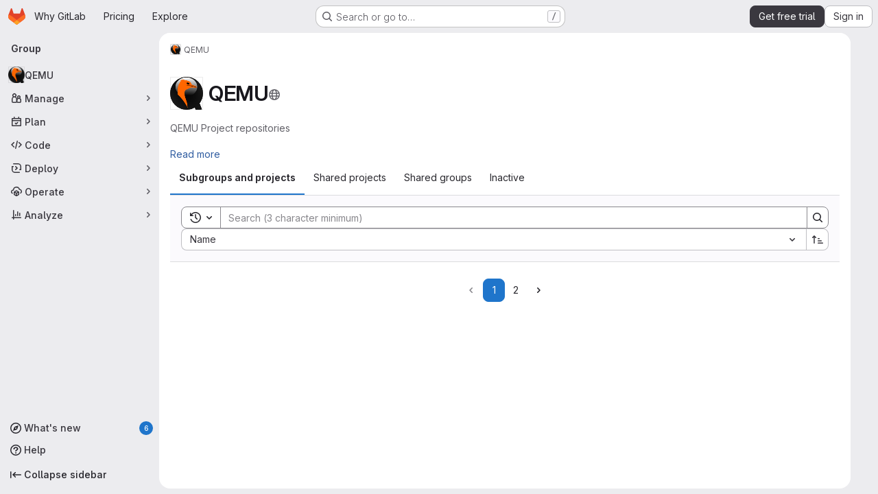

--- FILE ---
content_type: text/javascript
request_url: https://gitlab.com/assets/webpack/commons-pages.admin.groups.index-pages.admin.projects.index-pages.dashboard.groups.index-pages.dashb-dcae5427.2e83f740.chunk.js
body_size: 10561
content:
(this.webpackJsonp=this.webpackJsonp||[]).push([["commons-pages.admin.groups.index-pages.admin.projects.index-pages.dashboard.groups.index-pages.dashb-dcae5427"],{"/mxG":function(e,t,i){"use strict";i.d(t,"a",(function(){return r.a}));var a=i("l85A"),r=i("wkJj"),s={name:"ResourceListsEmptyState",components:{GlEmptyState:a.a,EmptyResult:r.b},props:{search:{type:String,required:!1,default:""},searchMinimumLength:{type:Number,required:!1,default:0},type:{type:String,required:!1,default:r.a.search,validator:function(e){return Object.values(r.a).includes(e)}},title:{type:String,required:!0},description:{type:String,required:!1,default:null},svgPath:{type:String,required:!0}},computed:{hasSearch(){return Boolean(this.search)}}},n=i("tBpV"),o=Object(n.a)(s,(function(){var e=this,t=e._self._c;return e.hasSearch?t("empty-result",{attrs:{search:e.search,"search-minimum-length":e.searchMinimumLength,type:e.type}}):t("gl-empty-state",{attrs:{"content-class":"gl-max-w-75",title:e.title,description:e.description,"svg-path":e.svgPath},scopedSlots:e._u([{key:"description",fn:function(){return[e._t("description")]},proxy:!0},{key:"actions",fn:function(){return[e._t("actions")]},proxy:!0}],null,!0)})}),[],!1,null,null,null);t.b=o.exports},"9WdR":function(e,t,i){"use strict";i.d(t,"b",(function(){return a})),i.d(t,"c",(function(){return r})),i.d(t,"a",(function(){return s})),i.d(t,"d",(function(){return n}));const a="group",r="project",s="NestedGroupsProjectsList",n=20},CqNk:function(e,t,i){"use strict";i("UezY"),i("z6RN"),i("hG7+"),i("v2fZ"),i("3UXl"),i("iyoE");var a=i("Tmea"),r=i.n(a),s=i("KFC0"),n=i.n(s),o=i("j5yP"),l=i.n(o),u=i("LB5R"),c=i("q3oM"),d=i("4qOP"),h=i("d85j"),g=i("Jx7q");var p={name:"Pagination",components:{GlLink:g.a,GlIcon:h.a},model:{prop:"value",event:"input"},props:{value:{type:Number,required:!1,default:1,validator:function(e){return e>0}},perPage:{type:Number,required:!1,default:20,validator:function(e){return e>0}},totalItems:{type:Number,required:!1,default:0},limits:{type:Object,required:!1,default:function(){return{xs:0,sm:3,md:9,default:9}},validator:function(e){return 0===Object.keys(u.b).filter((function(t){return!e[t]})).length||e.default}},linkGen:{type:Function,required:!1,default:null},prevPage:{type:Number,required:!1,default:null},prevText:{type:String,required:!1,default:Object(d.b)("GlPagination.prevText","Previous")},nextPage:{type:Number,required:!1,default:null},nextText:{type:String,required:!1,default:Object(d.b)("GlPagination.nextText","Next")},ellipsisText:{type:String,required:!1,default:"…"},labelNav:{type:String,required:!1,default:Object(d.b)("GlPagination.nav","Pagination")},labelFirstPage:{type:String,required:!1,default:Object(d.b)("GlPagination.labelFirstPage","Go to first page")},labelPrevPage:{type:String,required:!1,default:Object(d.b)("GlPagination.labelPrevPage","Go to previous page")},labelNextPage:{type:String,required:!1,default:Object(d.b)("GlPagination.labelNextPage","Go to next page")},labelLastPage:{type:String,required:!1,default:Object(d.b)("GlPagination.labelLastPage","Go to last page")},labelPage:{type:[Function,String],required:!1,default:Object(d.b)("GlPagination.labelPage","Go to page %{page}")},align:{type:String,required:!1,default:c.f.left,validator:function(e){return Object.keys(c.f).includes(e)}}},data:()=>({breakpoint:u.a.getBreakpointSize(),minTotalPagesToCollapse:4}),computed:{isVisible(){return this.totalPages>1||this.isCompactPagination},isLinkBased(){return n()(this.linkGen)},paginationLimit(){return void 0!==this.limits[this.breakpoint]?this.limits[this.breakpoint]:this.limits.default},maxAdjacentPages(){return Math.max(Math.ceil((this.paginationLimit-1)/2),0)},totalPages(){return Math.ceil(this.totalItems/this.perPage)},isFillAlign(){return this.align===c.f.fill},wrapperClasses(){const e=[];return this.align===c.f.center&&e.push("gl-justify-center"),this.align===c.f.right&&e.push("gl-justify-end"),this.isFillAlign&&e.push("gl-text-center"),e},shouldCollapseLeftSide(){const e=this.value-this.maxAdjacentPages;return e>=this.maxAdjacentPages&&e>3&&this.totalPages>this.minTotalPagesToCollapse},shouldCollapseRightSide(){return this.totalPages-2-this.value>this.maxAdjacentPages&&this.totalPages>this.minTotalPagesToCollapse},visibleItems(){var e=this;let t=[];if(!this.isCompactPagination){let r=this.shouldCollapseLeftSide?this.value-this.maxAdjacentPages:1;r=Math.min(r,this.totalPages-1);let s=this.shouldCollapseRightSide?this.value+this.maxAdjacentPages:this.totalPages;s=Math.max(s,2),t=(i=r,a=s,l()(i,a+1,1)).map((function(t){return e.getPageItem(t)})),this.shouldCollapseLeftSide&&t.splice(0,0,this.getPageItem(1,this.labelFirstPage),this.getEllipsisItem("left")),this.shouldCollapseRightSide&&t.push(this.getEllipsisItem("right"),this.getPageItem(this.totalPages,this.labelLastPage))}var i,a;return t},isCompactPagination(){return Boolean(!this.totalItems&&(this.prevPage||this.nextPage))},prevPageIsDisabled(){return this.pageIsDisabled(this.value-1)},nextPageIsDisabled(){return this.pageIsDisabled(this.value+1)},prevPageAriaLabel(){return!this.prevPageIsDisabled&&(this.labelPrevPage||this.labelForPage(this.value-1))},nextPageAriaLabel(){return!this.nextPageIsDisabled&&(this.labelNextPage||this.labelForPage(this.value+1))},prevPageHref(){return!this.prevPageIsDisabled&&(this.isLinkBased?this.linkGen(this.value-1):"#")},nextPageHref(){return!this.nextPageIsDisabled&&(this.isLinkBased?this.linkGen(this.value+1):"#")}},created(){window.addEventListener("resize",r()(this.setBreakpoint,c.P))},beforeDestroy(){window.removeEventListener("resize",r()(this.setBreakpoint,c.P))},methods:{labelForPage(e){return n()(this.labelPage)?this.labelPage(e):Object(d.a)(this.labelPage,{page:e})},setBreakpoint(){this.breakpoint=u.a.getBreakpointSize()},pageIsDisabled(e){return e<1||this.isCompactPagination&&e>this.value&&!this.nextPage||!this.isCompactPagination&&e>this.totalPages},getPageItem(e,t=null){var i=this;const a={"aria-label":t||this.labelForPage(e),href:"#",class:[]},r=e===this.value,s=this.pageIsDisabled(e),n={...a},o={};return r&&(n.class.push("active"),n["aria-current"]="page"),this.isLinkBased&&(n.href=this.linkGen(e)),o.click=function(t){return i.handleClick(t,e)},{content:e,component:s?"span":g.a,disabled:s,key:"page_"+e,slot:"page-number",slotData:{page:e,active:r,disabled:s},attrs:n,listeners:o}},getEllipsisItem(e){return{content:this.ellipsisText,key:"ellipsis_"+e,slot:"ellipsis-"+e,component:"span",disabled:!0,slotData:{},listeners:{}}},handleClick(e,t){this.isLinkBased||(e.preventDefault(),this.$emit("input",t))},handlePrevious(e,t){this.handleClick(e,t),this.$emit("previous")},handleNext(e,t){this.handleClick(e,t),this.$emit("next")}}},f=i("tBpV"),v=Object(f.a)(p,(function(){var e=this,t=e._self._c;return e.isVisible?t("nav",{staticClass:"gl-pagination",attrs:{"aria-label":e.labelNav}},[t("ul",{class:e.wrapperClasses},[t("li",{class:{disabled:e.prevPageIsDisabled,"gl-flex-auto":e.isFillAlign},attrs:{"aria-hidden":e.prevPageIsDisabled,"data-testid":"gl-pagination-li"}},[t(e.prevPageIsDisabled?"span":"a",{tag:"component",staticClass:"gl-pagination-item",attrs:{"data-testid":"gl-pagination-prev","aria-label":e.prevPageAriaLabel,href:e.prevPageHref},on:{click:function(t){!e.prevPageIsDisabled&&e.handlePrevious(t,e.value-1)}}},[e._t("previous",(function(){return[t("gl-icon",{attrs:{name:"chevron-left"}}),e._v(" "),t("span",{staticClass:"gl-hidden @sm:gl-block"},[e._v(e._s(e.prevText))])]}),null,{page:e.value-1,disabled:e.prevPageIsDisabled})],2)],1),e._v(" "),e._l(e.visibleItems,(function(i){return t("li",{key:i.key,class:{disabled:i.disabled,"gl-flex-auto":e.isFillAlign},attrs:{"data-testid":"gl-pagination-li"}},[t(i.component,e._g(e._b({tag:"component",staticClass:"gl-pagination-item",attrs:{"data-testid":"gl-pagination-item",size:"md","aria-disabled":i.disabled}},"component",i.attrs,!1),i.listeners),[e._t(i.slot,(function(){return[e._v(e._s(i.content))]}),null,i.slotData)],2)],1)})),e._v(" "),t("li",{class:{disabled:e.nextPageIsDisabled,"gl-flex-auto":e.isFillAlign},attrs:{"aria-hidden":e.nextPageIsDisabled,"data-testid":"gl-pagination-li"}},[t(e.nextPageIsDisabled?"span":"a",{tag:"component",staticClass:"gl-pagination-item",attrs:{"data-testid":"gl-pagination-next","aria-label":e.nextPageAriaLabel,href:e.nextPageHref},on:{click:function(t){!e.nextPageIsDisabled&&e.handleNext(t,e.value+1)}}},[e._t("next",(function(){return[t("span",{staticClass:"gl-hidden @sm:gl-block"},[e._v(e._s(e.nextText))]),e._v(" "),t("gl-icon",{attrs:{name:"chevron-right"}})]}),null,{page:e.value+1,disabled:e.nextPageIsDisabled})],2)],1)],2)]):e._e()}),[],!1,null,null,null);t.a=v.exports},"D9S+":function(e,t,i){"use strict";var a=i("gAdM"),r=i.n(a),s=i("Tmea"),n=i.n(s),o=(i("B++/"),i("z6RN"),i("47t/"),i("3UXl"),i("iyoE"),i("UezY"),i("hG7+"),i("ZzK0"),i("BzOf"),i("v2fZ"),i("35gi")),l=i("spe0"),u=i("pDO9"),c=i("F2z7"),d=i("mSGG"),h=i("NnjE"),g=i("0AwG"),p=i("W4cT"),f=i("RXYC"),v={components:{GlFilteredSearchToken:o.a,GlFilteredSearchSuggestion:l.a,GlDropdownDivider:u.a,GlDropdownSectionHeader:c.a,GlDropdownText:d.a,GlLoadingIcon:h.a},props:{config:{type:Object,required:!0},value:{type:Object,required:!0},active:{type:Boolean,required:!0},suggestionsLoading:{type:Boolean,required:!1,default:!1},suggestions:{type:Array,required:!1,default:function(){return[]}},getActiveTokenValue:{type:Function,required:!1,default:function(e,t){return e.find((function({value:e}){return e===t}))}},defaultSuggestions:{type:Array,required:!1,default:function(){return[]}},preloadedSuggestions:{type:Array,required:!1,default:function(){return[]}},valueIdentifier:{type:Function,required:!1,default:function(e){return e.id}},searchBy:{type:String,required:!1,default:void 0},appliedTokens:{type:Array,required:!1,default:function(){return[]}}},data(){var e;return{hasFetched:!1,searchKey:"",selectedTokens:[],recentSuggestions:this.config.recentSuggestionsStorageKey&&null!==(e=Object(f.c)(this.config.recentSuggestionsStorageKey,this.appliedTokens,this.valueIdentifier))&&void 0!==e?e:[]}},computed:{isRecentSuggestionsEnabled(){return Boolean(this.config.recentSuggestionsStorageKey)},suggestionsEnabled(){return!this.config.suggestionsDisabled},recentTokenIds(){return this.recentSuggestions.map(this.valueIdentifier)},preloadedTokenIds(){return this.preloadedSuggestions.map(this.valueIdentifier)},activeTokenValue(){const e=this.multiSelectEnabled&&Array.isArray(this.value.data)?r()(this.value.data):this.value.data;return this.getActiveTokenValue(this.suggestions,e)},availableDefaultSuggestions(){return[p.z,p.A].includes(this.value.operator)?this.defaultSuggestions.filter((function(e){return!p.e.includes(e.value)})):this.defaultSuggestions},availableSuggestions(){var e=this;const t=this.searchKey?this.suggestions:this.suggestions.filter((function(t){return!e.recentTokenIds.includes(e.valueIdentifier(t))&&!e.preloadedTokenIds.includes(e.valueIdentifier(t))}));return this.applyMaxSuggestions(t)},showDefaultSuggestions(){return this.availableDefaultSuggestions.length>0&&!this.searchKey},showNoMatchesText(){return this.searchKey&&!this.availableSuggestions.length},showRecentSuggestions(){return this.isRecentSuggestionsEnabled&&this.recentSuggestions.length>0&&!this.searchKey},showPreloadedSuggestions(){return this.preloadedSuggestions.length>0&&!this.searchKey},showAvailableSuggestions(){return this.availableSuggestions.length>0},searchTerm(){return this.searchBy&&this.activeTokenValue?this.activeTokenValue[this.searchBy]:void 0},multiSelectEnabled(){return this.config.multiSelect&&p.t.includes(this.value.operator)},validatedConfig(){return this.config.multiSelect&&!this.multiSelectEnabled?{...this.config,multiSelect:!1}:this.config}},watch:{active:{immediate:!0,handler(e){var t=this;if(!e&&!this.suggestions.length){[this.value.data].flat().forEach((function(e){const i=t.searchTerm?t.searchTerm:e;t.$emit("fetch-suggestions",i)}))}}},suggestionsLoading:{handler(e){e&&(this.hasFetched=!0)}},value:{deep:!0,immediate:!0,handler(e){const{data:t}=e;this.multiSelectEnabled&&t&&(Array.isArray(t)?this.selectedTokens=t:this.active||this.selectedTokens.includes(t)||(this.selectedTokens=this.selectedTokens.concat(t)))}}},methods:{handleInput:n()((function({data:e,operator:t}){if(!Array.isArray(e)&&(e||t)&&(this.searchKey=e,!this.activeTokenValue)){let t=this.searchTerm?this.searchTerm:e;t.startsWith('"')&&t.endsWith('"')?t=Object(g.C)(t):t.startsWith('"')&&(t=t.slice(1,t.length)),this.$emit("fetch-suggestions",t)}}),p.a),handleTokenValueSelected(e){if(this.multiSelectEnabled){const t=this.selectedTokens.indexOf(e);t>-1?this.selectedTokens.splice(t,1):this.selectedTokens.push(e),this.$emit("input",{...this.value,data:""})}const t=this.getActiveTokenValue(this.suggestions,e);this.isRecentSuggestionsEnabled&&t&&!this.preloadedTokenIds.includes(this.valueIdentifier(t))&&Object(f.f)(this.config.recentSuggestionsStorageKey,t)},applyMaxSuggestions(e){const{maxSuggestions:t}=this.config;return!t||t<=0?e:e.slice(0,t)}}},b=i("tBpV"),m=Object(b.a)(v,(function(){var e=this,t=e._self._c;return t("gl-filtered-search-token",e._g(e._b({attrs:{config:e.validatedConfig,value:e.value,active:e.active,"multi-select-values":e.selectedTokens},on:{input:e.handleInput,select:e.handleTokenValueSelected},scopedSlots:e._u([{key:"view-token",fn:function(t){return[e._t("view-token",null,{viewTokenProps:{...t,activeTokenValue:e.activeTokenValue,selectedTokens:e.selectedTokens}})]}},{key:"view",fn:function(t){return[e._t("view",null,{viewTokenProps:{...t,activeTokenValue:e.activeTokenValue,selectedTokens:e.selectedTokens}})]}},e.suggestionsEnabled?{key:"suggestions",fn:function(){return[e.showDefaultSuggestions?[e._l(e.availableDefaultSuggestions,(function(i){return t("gl-filtered-search-suggestion",{key:i.value,attrs:{value:i.value}},[e._v("\n        "+e._s(i.text)+"\n      ")])})),e._v(" "),t("gl-dropdown-divider")]:e._e(),e._v(" "),e.showRecentSuggestions?[t("gl-dropdown-section-header",[e._v(e._s(e.__("Recently used")))]),e._v(" "),e._t("suggestions-list",null,{suggestions:e.recentSuggestions,selections:e.selectedTokens}),e._v(" "),t("gl-dropdown-divider")]:e._e(),e._v(" "),e.showPreloadedSuggestions?e._t("suggestions-list",null,{suggestions:e.preloadedSuggestions,selections:e.selectedTokens}):e._e(),e._v(" "),e.suggestionsLoading?t("gl-loading-icon",{attrs:{size:"sm"}}):e.showAvailableSuggestions?[e._t("suggestions-list",null,{suggestions:e.availableSuggestions,selections:e.selectedTokens})]:e.showNoMatchesText?t("gl-dropdown-text",[e._v("\n      "+e._s(e.__("No matches found"))+"\n    ")]):e.hasFetched?t("gl-dropdown-text",[e._v(e._s(e.__("No suggestions found")))]):e._e(),e._v(" "),e._t("footer")]},proxy:!0}:null],null,!0)},"gl-filtered-search-token",e.$attrs,!1),e.$listeners))}),[],!1,null,null,null);t.a=m.exports},F2z7:function(e,t,i){"use strict";var a=i("zNqO"),r=i("lgrP"),s=i("n64d"),n=i("EXdk"),o=i("MGi3"),l=i("eOJu"),u=i("Cn4y");const c=Object(u.c)({id:Object(u.b)(n.r),tag:Object(u.b)(n.r,"header"),variant:Object(u.b)(n.r)},s.g);var d={name:"GlDropdownHeader",components:{BDropdownHeader:Object(a.c)({name:s.g,functional:!0,props:c,render(e,{props:t,data:i,children:a}){const{tag:s,variant:n}=t;return e("li",Object(r.a)(Object(l.j)(i,["attrs"]),{attrs:{role:"presentation"}}),[e(s,{staticClass:"dropdown-header",class:{["text-"+n]:n},attrs:{...i.attrs||{},id:t.id||null,role:Object(o.t)(s,"header")?null:"heading"},ref:"header"},a)])}})},inheritAttrs:!1},h=i("tBpV"),g=Object(h.a)(d,(function(){return(0,this._self._c)("b-dropdown-header",this._g(this._b({staticClass:"gl-dropdown-section-header"},"b-dropdown-header",this.$attrs,!1),this.$listeners),[this._t("default")],2)}),[],!1,null,null,null);t.a=g.exports},LB5R:function(e,t,i){"use strict";i.d(t,"b",(function(){return a})),i.d(t,"a",(function(){return r}));i("B++/"),i("z6RN"),i("47t/");const a={xl:1200,lg:992,md:768,sm:576,xs:0},r={windowWidth:function(){return window.innerWidth},getBreakpointSize(){const e=this.windowWidth();return Object.keys(a).find((function(t){return e>a[t]}))},isDesktop(){return["xl","lg"].includes(this.getBreakpointSize())}}},ZhcO:function(e,t){var i={kind:"Document",definitions:[{kind:"OperationDefinition",operation:"mutation",name:{kind:"Name",value:"userPreferencesUpdateMutation"},variableDefinitions:[{kind:"VariableDefinition",variable:{kind:"Variable",name:{kind:"Name",value:"input"}},type:{kind:"NonNullType",type:{kind:"NamedType",name:{kind:"Name",value:"UserPreferencesUpdateInput"}}},directives:[]}],directives:[],selectionSet:{kind:"SelectionSet",selections:[{kind:"Field",name:{kind:"Name",value:"userPreferencesUpdate"},arguments:[{kind:"Argument",name:{kind:"Name",value:"input"},value:{kind:"Variable",name:{kind:"Name",value:"input"}}}],directives:[],selectionSet:{kind:"SelectionSet",selections:[{kind:"Field",name:{kind:"Name",value:"userPreferences"},arguments:[],directives:[],selectionSet:{kind:"SelectionSet",selections:[{kind:"Field",name:{kind:"Name",value:"projectsSort"},arguments:[],directives:[]}]}}]}}]}}],loc:{start:0,end:172}};i.loc.source={body:"mutation userPreferencesUpdateMutation($input: UserPreferencesUpdateInput!) {\n  userPreferencesUpdate(input: $input) {\n    userPreferences {\n      projectsSort\n    }\n  }\n}\n",name:"GraphQL request",locationOffset:{line:1,column:1}};var a={};function r(e,t){for(var i=0;i<e.definitions.length;i++){var a=e.definitions[i];if(a.name&&a.name.value==t)return a}}i.definitions.forEach((function(e){if(e.name){var t=new Set;!function e(t,i){if("FragmentSpread"===t.kind)i.add(t.name.value);else if("VariableDefinition"===t.kind){var a=t.type;"NamedType"===a.kind&&i.add(a.name.value)}t.selectionSet&&t.selectionSet.selections.forEach((function(t){e(t,i)})),t.variableDefinitions&&t.variableDefinitions.forEach((function(t){e(t,i)})),t.definitions&&t.definitions.forEach((function(t){e(t,i)}))}(e,t),a[e.name.value]=t}})),e.exports=i,e.exports.userPreferencesUpdateMutation=function(e,t){var i={kind:e.kind,definitions:[r(e,t)]};e.hasOwnProperty("loc")&&(i.loc=e.loc);var s=a[t]||new Set,n=new Set,o=new Set;for(s.forEach((function(e){o.add(e)}));o.size>0;){var l=o;o=new Set,l.forEach((function(e){n.has(e)||(n.add(e),(a[e]||new Set).forEach((function(e){o.add(e)})))}))}return n.forEach((function(t){var a=r(e,t);a&&i.definitions.push(a)})),i}(i,"userPreferencesUpdateMutation")},mB9M:function(e,t,i){"use strict";i.d(t,"a",(function(){return s}));var a=i("9Yx2"),r=i.n(a);i("3UXl"),i("iyoE");function s(e){return function(e,t){return Object.fromEntries(Object.entries(e).map((function([e,i]){return[t(e),i]})))}(e,r.a)}},mSGG:function(e,t,i){"use strict";var a=i("zNqO"),r=i("lgrP"),s=i("n64d"),n=i("EXdk"),o=i("eOJu"),l=i("Cn4y");const u=Object(l.c)({tag:Object(l.b)(n.r,"p"),textClass:Object(l.b)(n.e),variant:Object(l.b)(n.r)},s.j);var c={name:"GlDropdownText",components:{BDropdownText:Object(a.c)({name:s.j,functional:!0,props:u,render(e,{props:t,data:i,children:a}){const{tag:s,textClass:n,variant:l}=t;return e("li",Object(r.a)(Object(o.j)(i,["attrs"]),{attrs:{role:"presentation"}}),[e(s,{staticClass:"b-dropdown-text",class:[n,{["text-"+l]:l}],props:t,attrs:i.attrs||{},ref:"text"},a)])}})},inheritAttrs:!1},d=i("tBpV"),h=Object(d.a)(c,(function(){return(0,this._self._c)("b-dropdown-text",this._g(this._b({staticClass:"gl-dropdown-text"},"b-dropdown-text",this.$attrs,!1),this.$listeners),[this._t("default")],2)}),[],!1,null,null,null);t.a=h.exports},xYWK:function(e,t,i){"use strict";i("3UXl"),i("iyoE");var a=i("P3VF"),r=i("/lV4"),s=i("C1Tf"),n=i("rl6x"),o=i("RXYC"),l=i("W4cT"),u={components:{FilteredSearchBar:s.a,GlSorting:a.a},props:{filteredSearchTokens:{type:Array,required:!0},filteredSearchQuery:{type:Object,required:!0},filteredSearchTermKey:{type:String,required:!0},filteredSearchNamespace:{type:String,required:!0},filteredSearchRecentSearchesStorageKey:{type:String,required:!0,validator:e=>[n.a,n.b].includes(e)},sortOptions:{type:Array,required:!1,default:()=>[]},activeSortOption:{type:Object,required:!0},isAscending:{type:Boolean,required:!0},searchInputPlaceholder:{type:String,required:!1,default:Object(r.a)("Filter or search (3 character minimum)")}},computed:{filteredSearchValue(){const e=Object(o.d)(Object(o.h)(this.filteredSearchQuery,{filteredSearchTermKey:this.filteredSearchTermKey,filterNamesAllowList:[l.d,...this.filteredSearchTokens.map((function({type:e}){return e}))]}));return e.length?e:[l.F]},shouldShowSort(){return this.sortOptions.length}},methods:{onFilter(e){this.$emit("filter",Object(o.b)(Object(o.e)(e),{filteredSearchTermKey:this.filteredSearchTermKey,shouldExcludeEmpty:!0}))}}},c=i("tBpV"),d=Object(c.a)(u,(function(){var e=this,t=e._self._c;return t("div",{staticClass:"gl-border-t gl-bg-subtle gl-p-5"},[t("div",{staticClass:"gl-flex gl-flex-col gl-gap-3 @md/panel:gl-flex-row"},[t("div",{staticClass:"gl-grow"},[t("filtered-search-bar",{attrs:{namespace:e.filteredSearchNamespace,tokens:e.filteredSearchTokens,"initial-filter-value":e.filteredSearchValue,"sync-filter-and-sort":"","recent-searches-storage-key":e.filteredSearchRecentSearchesStorageKey,"search-input-placeholder":e.searchInputPlaceholder,"terms-as-tokens":""},on:{onFilter:e.onFilter}})],1),e._v(" "),e.$scopedSlots.default?t("div",[e._t("default")],2):e._e(),e._v(" "),e.shouldShowSort?t("div",{attrs:{"data-testid":"groups-projects-sort"}},[t("gl-sorting",{staticClass:"gl-flex",attrs:{"dropdown-class":"gl-w-full",block:"",text:e.activeSortOption.text,"is-ascending":e.isAscending,"sort-options":e.sortOptions,"sort-by":e.activeSortOption.value},on:{sortDirectionChange:function(t){return e.$emit("sort-direction-change",t)},sortByChange:function(t){return e.$emit("sort-by-change",t)}}})],1):e._e()])])}),[],!1,null,null,null);t.a=d.exports},zfua:function(e,t,i){"use strict";var a=i("2Z+u"),r=i.n(a),s=i("VNnR"),n=i.n(s),o=i("B42D"),l=i.n(o),u=(i("RFHG"),i("z6RN"),i("xuo1"),i("UezY"),i("hG7+"),i("3UXl"),i("iyoE"),i("YSE1"),i("b+iX"),i("B++/"),i("47t/"),i("v2fZ"),i("ZzK0"),i("BzOf"),i("hxHM")),c=i("+wZC"),d=i("9/Bc"),h=i("35gi"),g=i("/lV4"),p=i("4wgn"),f=i("SNRI"),v=i("0AwG"),b=i("jlnU"),m=i("xYWK"),y=i("FxFN"),S=i("W4cT"),k=i("l0QG"),T=i("HqXx"),P=i("7F3p"),x=i("ygVz"),C=i("spe0"),O=i("qPgm"),_=i("mB9M"),q={components:{BaseToken:i("D9S+").a,GlFilteredSearchSuggestion:C.a},props:{config:{type:Object,required:!0},value:{type:Object,required:!0},active:{type:Boolean,required:!0}},data:()=>({namespaces:[],loading:!0}),methods:{getActiveNamespace:(e,t)=>e.find((function(e){return e.fullPath===t})),setNamespaces(e){this.namespaces=e.map(_.a)},fetchNamespaces(e){var t=this;this.loading=!0,O.b.namespaces(e,{full_path_search:!0},this.setNamespaces).catch((function(){return Object(b.createAlert)({message:Object(g.a)("There was a problem fetching namespaces.")})})).finally((function(){t.loading=!1}))}}},j=i("tBpV"),I=Object(j.a)(q,(function(){var e=this,t=e._self._c;return t("base-token",e._g(e._b({attrs:{config:e.config,value:e.value,active:e.active,"suggestions-loading":e.loading,suggestions:e.namespaces,"get-active-token-value":e.getActiveNamespace},on:{"fetch-suggestions":e.fetchNamespaces},scopedSlots:e._u([{key:"suggestions-list",fn:function({suggestions:i}){return e._l(i,(function(i){return t("gl-filtered-search-suggestion",{key:i.id,attrs:{value:i.fullPath}},[e._v("\n      "+e._s(i.fullPath)+"\n    ")])}))}}])},"base-token",e.$attrs,!1),e.$listeners))}),[],!1,null,null,null).exports,A=i("NmEs"),w=i("EF/t"),N=i("ZhcO"),E=i.n(N),F=i("NnjE"),$=i("JqFC"),L=i("CqNk"),B=i("QmxP"),G=i("9WdR");const D=x.a.mixin();var V={PAGINATION_TYPE_KEYSET:w.f,PAGINATION_TYPE_OFFSET:w.g,name:"TabView",components:{GlLoadingIcon:F.a,GlKeysetPagination:$.a,GlPagination:L.a},mixins:[D],props:{tab:{required:!0,type:Object},startCursor:{type:String,required:!1,default:null},endCursor:{type:String,required:!1,default:null},page:{type:Number,required:!1,default:1},sort:{type:String,required:!0},filters:{type:Object,required:!0},filtersAsQueryVariables:{type:Object,required:!0},filteredSearchTermKey:{type:String,required:!0},search:{type:String,required:!1,default:""},timestampType:{type:String,required:!1,default:void 0,validator:e=>B.a.includes(e)},eventTracking:{type:Object,required:!1,default:()=>({})}},data:()=>({items:{}}),apollo:{items(){return{query:this.tab.query,variables(){const{transformVariables:e}=this.tab,t={...this.paginationType===w.f?this.keysetPagination:{},...this.paginationType===w.g?this.offsetPagination:{},...this.tab.variables,...this.filtersAsQueryVariables,sort:this.sort,search:this.search};return e?e(t):t},update(e){const{nodes:t,pageInfo:i,count:a}=l()(e,this.tab.queryPath);return{nodes:this.tab.formatter(t),pageInfo:i,count:a}},result(){this.$emit("query-complete")},error(e){Object(b.createAlert)({message:this.queryErrorMessage,error:e,captureError:!0})}}}},computed:{nodes(){return this.items.nodes||[]},pageInfo(){return this.items.pageInfo||{}},paginationType(){return this.tab.paginationType},keysetPagination(){return this.startCursor||this.endCursor?{first:this.endCursor&&O.a,after:this.endCursor,last:this.startCursor&&O.a,before:this.startCursor}:{first:O.a,after:null,last:null,before:null}},offsetPagination(){return{page:this.page}},isLoading(){return this.$apollo.queries.items.loading},apolloClient(){return this.$apollo.provider.defaultClient},emptyStateComponentProps(){return{search:this.search,...this.tab.emptyStateComponentProps}},listComponentProps(){const e={items:this.nodes,timestampType:this.timestampType,...this.tab.listComponentProps};return this.tab.listComponent.name===G.a?{...e,expandedOverride:Boolean(this.search)}:e},queryErrorMessage(){return this.tab.queryErrorMessage||Object(g.a)("An error occurred. Refresh the page to try again.")}},watch:{"items.count":function(e){this.$emit("update-count",this.tab,e)}},methods:{async onRefetch(){await this.apolloClient.clearStore(),this.$apollo.queries.items.refetch(),this.$emit("refetch")},onKeysetNext(e){this.$emit("keyset-page-change",{endCursor:e,startCursor:null})},onKeysetPrev(e){this.$emit("keyset-page-change",{endCursor:null,startCursor:e})},findItemById(e,t){if(null==e||!e.length)return null;for(let a=0;a<e.length;a+=1){var i;const r=e[a];if(r.id===t)return r;if(null!==(i=r.children)&&void 0!==i&&i.length){const e=this.findItemById(r.children,t);if(null!==e)return e}}return null},async onLoadChildren(e){const t=this.findItemById(this.nodes,e);if(t){t.childrenLoading=!0;try{const i=await this.$apollo.query({query:this.tab.query,variables:{parentId:e,...this.tab.variables}}),{nodes:a}=l()(i.data,this.tab.queryPath);t.children=this.tab.formatter(a)}catch(e){Object(b.createAlert)({message:this.queryErrorMessage,error:e,captureError:!0})}finally{t.childrenLoading=!1}}},onHoverVisibility(e){var t;null!==(t=this.eventTracking)&&void 0!==t&&t.hoverVisibility&&this.trackEvent(this.eventTracking.hoverVisibility,{label:e})},onHoverStat(e){var t;null!==(t=this.eventTracking)&&void 0!==t&&t.hoverStat&&this.trackEvent(this.eventTracking.hoverStat,{label:e})},onClickStat(e){var t;null!==(t=this.eventTracking)&&void 0!==t&&t.clickStat&&this.trackEvent(this.eventTracking.clickStat,{label:e})},onClickTopic(){var e;null!==(e=this.eventTracking)&&void 0!==e&&e.clickTopic&&this.trackEvent(this.eventTracking.clickTopic)},onOffsetInput(e){this.$emit("offset-page-change",e)},onClickAvatar(){var e,t,i=this;if(null!==(e=this.eventTracking)&&void 0!==e&&e.clickItem&&this.trackEvent(this.eventTracking.clickItem,{label:this.tab.value}),null===(t=this.eventTracking)||void 0===t||!t.clickItemAfterFilter)return;const a=Object.entries(this.filters).reduce((function(e,[t,a]){return a?t===i.filteredSearchTermKey?{...e,search:"user provided value"}:{...e,[t]:a}:e}),{});Object.keys(a).length&&this.trackEvent(this.eventTracking.clickItemAfterFilter,{label:this.tab.value,property:JSON.stringify(a)})}}},K=Object(j.a)(V,(function(){var e=this,t=e._self._c;return e.isLoading?t("gl-loading-icon",{staticClass:"gl-mt-5",attrs:{size:"md"}}):e.nodes.length?t("div",[t(e.tab.listComponent,e._b({tag:"component",on:{refetch:e.onRefetch,"load-children":e.onLoadChildren,"hover-visibility":e.onHoverVisibility,"hover-stat":e.onHoverStat,"click-stat":e.onClickStat,"click-avatar":e.onClickAvatar,"click-topic":e.onClickTopic}},"component",e.listComponentProps,!1)),e._v(" "),e.paginationType===e.$options.PAGINATION_TYPE_OFFSET?[e.pageInfo.nextPage||e.pageInfo.previousPage?t("div",{staticClass:"gl-mt-5"},[t("gl-pagination",{attrs:{value:e.page,"per-page":e.pageInfo.perPage,"total-items":e.pageInfo.total,align:"center"},on:{input:e.onOffsetInput}})],1):e._e()]:e.paginationType===e.$options.PAGINATION_TYPE_KEYSET?[e.pageInfo.hasNextPage||e.pageInfo.hasPreviousPage?t("div",{staticClass:"gl-mt-5 gl-text-center"},[t("gl-keyset-pagination",e._b({on:{prev:e.onKeysetPrev,next:e.onKeysetNext}},"gl-keyset-pagination",e.pageInfo,!1))],1):e._e()]:e._e()],2):t(e.tab.emptyStateComponent,e._b({tag:"component"},"component",e.emptyStateComponentProps,!1))}),[],!1,null,null,null).exports;const Q=x.a.mixin();var R={name:"TabsWithList",components:{GlTabs:u.a,GlTab:c.a,GlBadge:d.a,TabView:K,FilteredSearchAndSort:m.a},mixins:[Q],props:{tabs:{type:Array,required:!0},filteredSearchSupportedTokens:{type:Array,required:!1,default:()=>[]},filteredSearchTermKey:{type:String,required:!0},filteredSearchNamespace:{type:String,required:!0},filteredSearchRecentSearchesStorageKey:{type:String,required:!0},filteredSearchInputPlaceholder:{type:String,required:!1,default:Object(g.a)("Filter or search (3 character minimum)")},timestampTypeMap:{type:Object,required:!0},firstTabRouteNames:{type:Array,required:!1,default:()=>[]},initialSort:{type:String,required:!0},programmingLanguages:{type:Array,required:!1,default:()=>[]},eventTracking:{type:Object,required:!1,default:()=>({})},tabCountsQuery:{type:Object,required:!1,default:()=>({})},tabCountsQueryErrorMessage:{type:String,required:!1,default:Object(g.a)("An error occurred loading the tab counts.")},shouldUpdateActiveTabCountFromTabQuery:{type:Boolean,required:!1,default:!0},userPreferencesSortKey:{type:String,required:!1,default:null}},data(){return{activeTabIndex:this.initActiveTabIndex(),tabCounts:this.tabs.reduce((function(e,t){return{...e,[t.value]:void 0}}),{}),initialLoad:!0}},computed:{activeTab(){return this.tabs[this.activeTabIndex]},filteredSearchTokens(){var e=this;return[{type:w.a,icon:"code",title:Object(g.a)("Language"),token:h.a,unique:!0,operators:S.o,options:this.programmingLanguages.map((function({id:e,name:t}){return{value:e.toString(),title:t}}))},{type:w.b,icon:"user",title:Object(g.a)("Role"),token:h.a,unique:!0,operators:S.o,options:[{value:k.k.toString(),title:Object(g.a)("Owner")}]},{type:w.e,icon:"eye",title:Object(g.a)("Visibility"),token:h.a,unique:!0,operators:S.o,options:[T.m,T.j,T.o].map((function(e){return{value:e,title:T.k[e]}}))},{type:w.c,icon:"namespace",title:Object(g.a)("Namespace"),token:I,unique:!0,operators:S.o,recentSuggestionsStorageKey:"tabs-with-list-namespace"},{type:w.d,icon:"check-circle",title:Object(g.a)("Repository check"),token:h.a,unique:!0,operators:S.o,options:[{value:"true",title:Object(g.a)("Failed")},{value:"false",title:Object(g.a)("No issues")}]}].filter((function(t){return e.filteredSearchSupportedTokens.includes(t.type)}))},sortOptions(){var e;return(null===(e=this.activeTab)||void 0===e?void 0:e.sortOptions)||[]},defaultSortOption(){var e;return null===(e=this.activeTab)||void 0===e?void 0:e.defaultSortOption},sortQuery(){return this.$route.query.sort},sort(){var e;const t=this.sortOptions.flatMap((function({value:e}){return[`${e}_${w.j}`,`${e}_${w.k}`]}));return this.sortQuery&&t.includes(this.sortQuery)?this.sortQuery:t.includes(this.initialSort)?this.initialSort:null!==(e=this.defaultSortOption)&&void 0!==e&&e.value?`${this.defaultSortOption.value}_${w.k}`:""},activeSortOption(){var e=this;return this.sortOptions.find((function(t){return e.sort.includes(t.value)}))||{}},isAscending(){return this.sort.endsWith(w.j)},startCursor(){return this.$route.query[p.c]},endCursor(){return this.$route.query[p.b]},page(){return parseInt(this.$route.query[w.h],10)||1},routeQueryWithoutPagination(){const{[p.c]:e,[p.b]:t,[w.h]:i,...a}=this.$route.query;return a},filters(){const e=r()(this.routeQueryWithoutPagination,[this.filteredSearchTermKey,...this.filteredSearchSupportedTokens]);return e[w.b]=Number(e[w.b]),e},search(){return this.filters[this.filteredSearchTermKey]},minAccessLevel(){const{[w.b]:e}=this.filters;return e&&k.a[e]},programmingLanguageName(){var e;const{[w.a]:t}=this.filters;return t&&(null===(e=this.programmingLanguages.find((function({id:e}){return e===parseInt(t,10)})))||void 0===e?void 0:e.name)},namespacePath(){const e=this.filters[w.c];return Array.isArray(e)?e[0]:e},visibilityLevel(){const e=this.filters[w.e];return Array.isArray(e)?e[0]:e},lastRepositoryCheckFailed(){const e=this.filters[w.d],t=Array.isArray(e)?e[0]:e;return"1"===t||Object(A.I)(t)},filtersAsQueryVariables(){return{programmingLanguageName:this.programmingLanguageName,minAccessLevel:this.minAccessLevel,visibilityLevel:this.visibilityLevel,namespacePath:this.namespacePath,lastRepositoryCheckFailed:this.lastRepositoryCheckFailed}},timestampType(){if(this.activeSortOption.value)return this.timestampTypeMap[this.activeSortOption.value]},hasTabCountsQuery(){return Boolean(Object.keys(this.tabCountsQuery).length)}},async created(){this.getTabCounts()},methods:{createSortQuery:({sortBy:e,isAscending:t})=>`${e}_${t?w.j:w.k}`,pushQuery(e){return n()(this.$route.query,e)?Promise.resolve():this.$router.push({query:e})},initActiveTabIndex(){var e=this;return this.firstTabRouteNames.includes(this.$route.name)?0:this.tabs.findIndex((function(t){return t.value===e.$route.name}))},onTabUpdate(e){var t;if(e===this.activeTabIndex)return;this.activeTabIndex=e;const i=this.tabs[e]||this.tabs[0],a=this.$router.resolve({name:i.value,params:this.$route.params}),r=a.route?a.route.path:a.path;this.$router.push(decodeURIComponent(r)),null!==(t=this.eventTracking)&&void 0!==t&&t.tabs&&this.trackEvent(this.eventTracking.tabs,{label:i.value})},tabCount(e){const t=this.tabCounts[e.value];return void 0===t?"-":Object(f.j)(t)},onSortDirectionChange(e){if(!this.activeSortOption.value)return;const t=this.createSortQuery({sortBy:this.activeSortOption.value,isAscending:e});this.updateSort(t)},onSortByChange(e){const t=this.createSortQuery({sortBy:e,isAscending:this.isAscending});this.updateSort(t)},async updateSort(e){var t;await this.pushQuery({...this.routeQueryWithoutPagination,sort:e}),this.userPreferencesUpdateMutate(e),null!==(t=this.eventTracking)&&void 0!==t&&t.sort&&this.trackEvent(this.eventTracking.sort,{label:this.activeTab.value,property:e})},async onFilter(e){var t,i=this;const{sort:a}=this.$route.query;await this.pushQuery({sort:a,...e}),this.shouldUpdateActiveTabCountFromTabQuery||this.getTabCounts({fromFilter:!0}),null!==(t=this.eventTracking)&&void 0!==t&&t.filteredSearch&&Object.entries(this.eventTracking.filteredSearch).forEach((function([t,a]){const r=e[t];r&&(t!==i.filteredSearchTermKey?i.trackEvent(a,{label:i.activeTab.value,property:r.join(",")}):i.trackEvent(a,{label:i.activeTab.value}))}))},async onKeysetPageChange(e){var t;await this.pushQuery(Object(y.a)({...e,routeQuery:this.$route.query})),null!==(t=this.eventTracking)&&void 0!==t&&t.pagination&&this.trackEvent(this.eventTracking.pagination,{label:this.activeTab.value,property:null===e.startCursor?"next":"previous"})},async onOffsetPageChange(e){var t;const i=this.$route.query[w.h];await this.pushQuery({...this.$route.query,[w.h]:e}),null!==(t=this.eventTracking)&&void 0!==t&&t.pagination&&this.trackEvent(this.eventTracking.pagination,{label:this.activeTab.value,property:e>i?"next":"previous"})},onRefetch(){this.getTabCounts()},async userPreferencesUpdateMutate(e){if(null!==this.userPreferencesSortKey)try{await this.$apollo.mutate({mutation:E.a,variables:{input:{[this.userPreferencesSortKey]:e.toUpperCase()}}})}catch(e){P.b(e)}},skipVariableName:e=>e&&void 0!==e.value?Object(v.h)("skip_"+e.value):null,skipVariables({fromFilter:e}){var t=this;return this.shouldUpdateActiveTabCountFromTabQuery?{[this.skipVariableName(this.activeTab)]:!0}:e?this.tabs.reduce((function(e,i){return i.value===t.activeTab.value?e:{...e,[t.skipVariableName(i)]:!0}}),{}):{}},async getTabCounts({fromFilter:e=!1}={}){var t=this;if(this.hasTabCountsQuery)try{const{data:i}=await this.$apollo.query({query:this.tabCountsQuery,variables:{...this.filtersAsQueryVariables,search:this.search,...this.skipVariables({fromFilter:e})}});this.tabCounts=this.tabs.reduce((function(e,a){const r=l()(i,a.countsQueryPath),s=void 0===r?t.tabCounts[a.value]:r.count;return{...e,[a.value]:s}}),{})}catch(e){Object(b.createAlert)({message:this.tabCountsQueryErrorMessage,error:e,captureError:!0})}},onQueryComplete(){var e;this.initialLoad&&(this.initialLoad=!1,null!==(e=this.eventTracking)&&void 0!==e&&e.initialLoad&&this.trackEvent(this.eventTracking.initialLoad,{label:this.activeTab.value}))},onUpdateCount(e,t){this.shouldUpdateActiveTabCountFromTabQuery&&(this.tabCounts[e.value]=t)}}},M=Object(j.a)(R,(function(){var e=this,t=e._self._c;return t("gl-tabs",{attrs:{value:e.activeTabIndex},on:{input:e.onTabUpdate},scopedSlots:e._u([{key:"toolbar-end",fn:function(){return[t("filtered-search-and-sort",{staticClass:"gl-w-full gl-border-b-0",attrs:{"filtered-search-namespace":e.filteredSearchNamespace,"filtered-search-tokens":e.filteredSearchTokens,"filtered-search-term-key":e.filteredSearchTermKey,"filtered-search-recent-searches-storage-key":e.filteredSearchRecentSearchesStorageKey,"filtered-search-query":e.$route.query,"search-input-placeholder":e.filteredSearchInputPlaceholder,"is-ascending":e.isAscending,"sort-options":e.sortOptions,"active-sort-option":e.activeSortOption},on:{filter:e.onFilter,"sort-direction-change":e.onSortDirectionChange,"sort-by-change":e.onSortByChange}})]},proxy:!0}])},e._l(e.tabs,(function(i){return t("gl-tab",{key:i.text,attrs:{lazy:""},scopedSlots:e._u([{key:"title",fn:function(){return[t("div",{staticClass:"gl-flex gl-items-center gl-gap-2",attrs:{"data-testid":"projects-dashboard-tab-title"}},[t("span",[e._v(e._s(i.text))]),e._v(" "),e.hasTabCountsQuery?t("gl-badge",{staticClass:"gl-tab-counter-badge",attrs:{size:"sm","data-testid":"tab-counter-badge"}},[e._v("\n          "+e._s(e.tabCount(i))+"\n        ")]):e._e()],1)]},proxy:!0}],null,!0)},[e._v(" "),i.query?t("tab-view",{attrs:{tab:i,"start-cursor":e.startCursor,"end-cursor":e.endCursor,page:e.page,sort:e.sort,filters:e.filters,"filters-as-query-variables":e.filtersAsQueryVariables,search:e.search,"timestamp-type":e.timestampType,"filtered-search-term-key":e.filteredSearchTermKey,"event-tracking":e.eventTracking},on:{"keyset-page-change":e.onKeysetPageChange,"offset-page-change":e.onOffsetPageChange,refetch:e.onRefetch,"query-complete":e.onQueryComplete,"update-count":e.onUpdateCount}}):[e._v(e._s(i.text))]],2)})),1)}),[],!1,null,null,null);t.a=M.exports}}]);
//# sourceMappingURL=commons-pages.admin.groups.index-pages.admin.projects.index-pages.dashboard.groups.index-pages.dashb-dcae5427.2e83f740.chunk.js.map